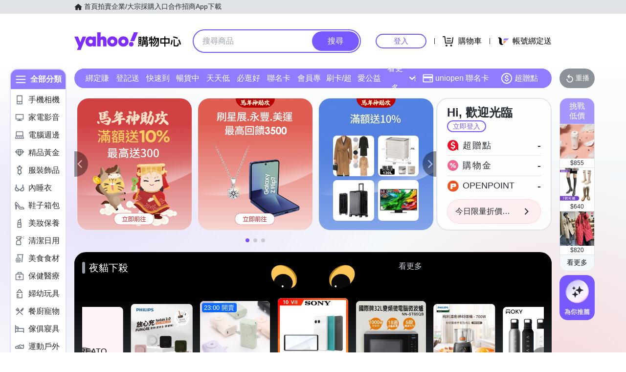

--- FILE ---
content_type: application/javascript; charset=utf-8
request_url: https://bw.scupio.com/ssp/initid.aspx?mode=L&cb=0.610997023456757&mid=0
body_size: 247
content:
cb({'id':'CTL20260120223243979566'});